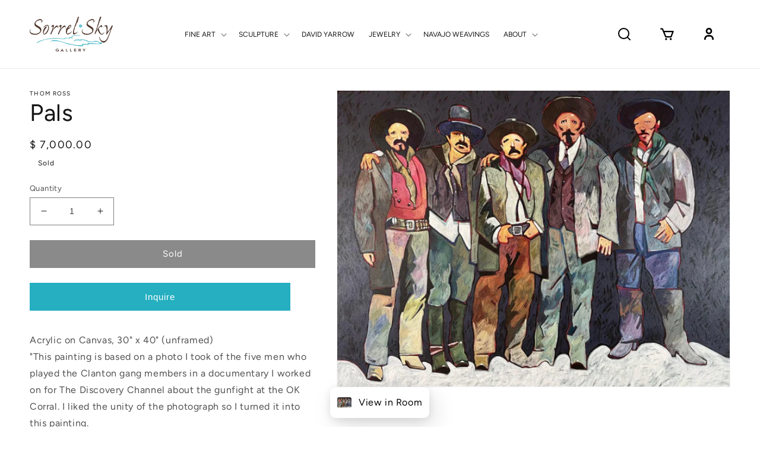

--- FILE ---
content_type: text/javascript
request_url: https://sorrelsky.com/cdn/shop/t/32/assets/custom.js?v=143441196591441788981676281334
body_size: -391
content:
$(document).ready(function(){$(".tabs-stage .product").hide(),$(".tabs-stage div:first").show(),$(".tabs-nav li:first").addClass("tab-active"),$(".tabs-nav a").on("click",function(event){event.preventDefault(),$(".tabs-nav li").removeClass("tab-active"),$(this).parent().addClass("tab-active"),$(".tabs-stage .product ").hide(),$($(this).attr("href")).show()}),$(".content").slice(0,4).show(),$("#loadMore").on("click",function(e){e.preventDefault(),$(".content:hidden").slice(0,4).slideDown(),$(".content:hidden").length==0&&$("#loadMore").text("No Content").addClass("noContent")}),$(".button-button-primary-ones").click(function(){$(".isolate").toggle()})});
//# sourceMappingURL=/cdn/shop/t/32/assets/custom.js.map?v=143441196591441788981676281334
